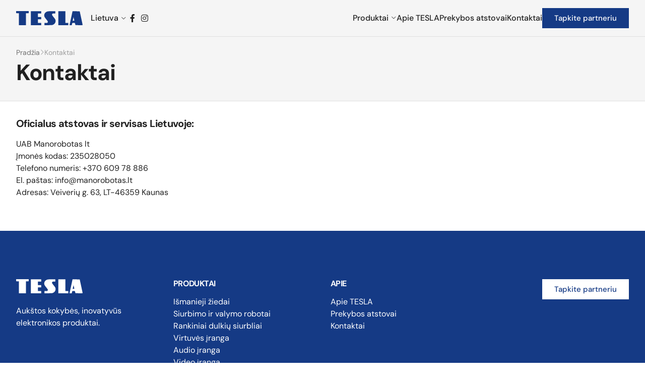

--- FILE ---
content_type: text/html; charset=UTF-8
request_url: https://tesla-electronics.lt/kontaktai/
body_size: 10717
content:

<!doctype html>
<html lang="lt-LT">
<head>
    <meta charset="UTF-8">
    <meta name="viewport" content="width=device-width, initial-scale=1">
    <link rel="profile" href="https://gmpg.org/xfn/11">
    <meta name='robots' content='index, follow, max-image-preview:large, max-snippet:-1, max-video-preview:-1' />
<link rel="alternate" href="https://tesla-electronics.lt/kontaktai/" hreflang="lt" />
<link rel="alternate" href="https://tesla-electronics.lt/lv/kontakti/" hreflang="lv" />
<link rel="alternate" href="https://tesla-electronics.lt/et/kontaktid/" hreflang="et" />

	<!-- This site is optimized with the Yoast SEO plugin v22.6 - https://yoast.com/wordpress/plugins/seo/ -->
	<title>Kontaktai - TESLA Electronics</title>
	<link rel="canonical" href="https://tesla-electronics.lt/kontaktai/" />
	<meta property="og:locale" content="lt_LT" />
	<meta property="og:locale:alternate" content="lv_LV" />
	<meta property="og:locale:alternate" content="et_EE" />
	<meta property="og:type" content="article" />
	<meta property="og:title" content="Kontaktai - TESLA Electronics" />
	<meta property="og:description" content="Oficialus atstovas ir servisas Lietuvoje: UAB Manorobotas ltĮmonės kodas: 235028050Telefono numeris: +370 609 78 886El. paštas: info@manorobotas.ltAdresas: Veiverių g. 63, LT-46359 Kaunas" />
	<meta property="og:url" content="https://tesla-electronics.lt/kontaktai/" />
	<meta property="og:site_name" content="TESLA Electronics" />
	<meta property="article:publisher" content="https://www.facebook.com/tesla.electronics.lietuva" />
	<meta property="article:modified_time" content="2023-11-28T15:38:21+00:00" />
	<meta property="og:image" content="https://tesla-electronics.lt/wp-content/uploads/2023/07/seo-image.png" />
	<meta property="og:image:width" content="1200" />
	<meta property="og:image:height" content="675" />
	<meta property="og:image:type" content="image/png" />
	<script type="application/ld+json" class="yoast-schema-graph">{"@context":"https://schema.org","@graph":[{"@type":"WebPage","@id":"https://tesla-electronics.lt/kontaktai/","url":"https://tesla-electronics.lt/kontaktai/","name":"Kontaktai - TESLA Electronics","isPartOf":{"@id":"https://tesla-electronics.lt/#website"},"datePublished":"2023-09-11T08:27:38+00:00","dateModified":"2023-11-28T15:38:21+00:00","breadcrumb":{"@id":"https://tesla-electronics.lt/kontaktai/#breadcrumb"},"inLanguage":"lt-LT","potentialAction":[{"@type":"ReadAction","target":["https://tesla-electronics.lt/kontaktai/"]}]},{"@type":"BreadcrumbList","@id":"https://tesla-electronics.lt/kontaktai/#breadcrumb","itemListElement":[{"@type":"ListItem","position":1,"name":"Pradžia","item":"https://tesla-electronics.lt/"},{"@type":"ListItem","position":2,"name":"Kontaktai"}]},{"@type":"WebSite","@id":"https://tesla-electronics.lt/#website","url":"https://tesla-electronics.lt/","name":"TESLA Electronics","description":"TESLA Electronics Lietuva","publisher":{"@id":"https://tesla-electronics.lt/#organization"},"potentialAction":[{"@type":"SearchAction","target":{"@type":"EntryPoint","urlTemplate":"https://tesla-electronics.lt/?s={search_term_string}"},"query-input":"required name=search_term_string"}],"inLanguage":"lt-LT"},{"@type":"Organization","@id":"https://tesla-electronics.lt/#organization","name":"Tesla","url":"https://tesla-electronics.lt/","logo":{"@type":"ImageObject","inLanguage":"lt-LT","@id":"https://tesla-electronics.lt/#/schema/logo/image/","url":"https://tesla-electronics.lt/wp-content/uploads/2023/07/tesla-logo.png","contentUrl":"https://tesla-electronics.lt/wp-content/uploads/2023/07/tesla-logo.png","width":1320,"height":280,"caption":"Tesla"},"image":{"@id":"https://tesla-electronics.lt/#/schema/logo/image/"},"sameAs":["https://www.facebook.com/tesla.electronics.lietuva"]}]}</script>
	<!-- / Yoast SEO plugin. -->


<link rel='dns-prefetch' href='//www.googletagmanager.com' />
<link rel="alternate" type="application/rss+xml" title="TESLA Electronics &raquo; Įrašų RSS srautas" href="https://tesla-electronics.lt/feed/" />
<link rel="alternate" type="application/rss+xml" title="TESLA Electronics &raquo; Komentarų RSS srautas" href="https://tesla-electronics.lt/comments/feed/" />
 
    <link rel="preconnect" href="https://fonts.googleapis.com">
    <link rel="preconnect" href="https://fonts.gstatic.com" crossorigin>
    
    <link data-optimized="2" rel="stylesheet" href="https://tesla-electronics.lt/wp-content/litespeed/css/f0c94ca84449ef2651cfc291e4704a80.css?ver=d932f" />









<script src='https://tesla-electronics.lt/wp-includes/js/jquery/jquery.min.js?ver=3.7.0' id='jquery-core-js'></script>


<!-- Google tag (gtag.js) snippet added by Site Kit -->
<!-- Google Analytics snippet added by Site Kit -->
<script src='https://www.googletagmanager.com/gtag/js?id=GT-P35659B' id='google_gtagjs-js' defer data-deferred="1"></script>
<script id="google_gtagjs-js-after" src="[data-uri]" defer></script>
<link rel="https://api.w.org/" href="https://tesla-electronics.lt/wp-json/" /><link rel="alternate" type="application/json" href="https://tesla-electronics.lt/wp-json/wp/v2/pages/12" /><link rel="EditURI" type="application/rsd+xml" title="RSD" href="https://tesla-electronics.lt/xmlrpc.php?rsd" />
<meta name="generator" content="WordPress 6.3.7" />
<link rel='shortlink' href='https://tesla-electronics.lt/?p=12' />
<link rel="alternate" type="application/json+oembed" href="https://tesla-electronics.lt/wp-json/oembed/1.0/embed?url=https%3A%2F%2Ftesla-electronics.lt%2Fkontaktai%2F" />
<link rel="alternate" type="text/xml+oembed" href="https://tesla-electronics.lt/wp-json/oembed/1.0/embed?url=https%3A%2F%2Ftesla-electronics.lt%2Fkontaktai%2F&#038;format=xml" />
<meta name="generator" content="Site Kit by Google 1.170.0" /><link rel="icon" href="https://tesla-electronics.lt/wp-content/uploads/2023/06/cropped-favicon-32x32.png" sizes="32x32" />
<link rel="icon" href="https://tesla-electronics.lt/wp-content/uploads/2023/06/cropped-favicon-192x192.png" sizes="192x192" />
<link rel="apple-touch-icon" href="https://tesla-electronics.lt/wp-content/uploads/2023/06/cropped-favicon-180x180.png" />
<meta name="msapplication-TileImage" content="https://tesla-electronics.lt/wp-content/uploads/2023/06/cropped-favicon-270x270.png" />
</head>

<body class="page-template-default page page-id-12 wp-custom-logo">

<div class="site">
    <a class="skip-link screen-reader-text" href="#site">Į turinį</a>

    <header id="masthead" class="header">
        <div class="container">
            <div class="row row--justify-between row--align-center">
                <div class="col col--auto col--md-auto">
                    <a href="https://tesla-electronics.lt/" class="custom-logo-link" rel="home"><img width="132" height="28" src="https://tesla-electronics.lt/wp-content/uploads/2023/06/tesla-logo.svg" class="custom-logo" alt="TESLA Electronics" decoding="async" /></a>                                <ul class="language-switch">
                <li>
                    <a class="desktop-only">Lietuva</a>
                    <a class="mobile-only">LT</a>
                    <ul class="sub-menu">
                                                    <li class="lang-item lang-item-38 lang-item-lv">
                                <a
                                href="https://tesla-electronics.lt/lv/kontakti/"
                                target=""
                                lange="lv"
                                hreflang="lv"
                                >
                                    Latvija                                </a>
                            </li>
                                                    <li class="lang-item lang-item-219 lang-item-et">
                                <a
                                href="https://tesla-electronics.lt/et/kontaktid/"
                                target=""
                                lange="et"
                                hreflang="et"
                                >
                                    Estija                                </a>
                            </li>
                                            </ul>
                </li>
            </ul>
              
                            <ul class="social">
                            <li>
                    <a href="https://www.facebook.com/tesla.electronics.lietuva" target="_blank">
                        <i class="fa-brands fa-facebook-f"></i>                    </a>
                </li>
                            <li>
                    <a href="https://www.instagram.com/teslaelectronicslietuva/" target="_blank">
                        <i class="fa-brands fa-instagram"></i>                    </a>
                </li>
                    </ul>
                    </div>
                <div class="col col--auto col--md-auto">
                    <button class="bind-mobile-menu-toggle mobile-large-only">
                         <span></span>
                     </button>
                    <nav class="navigation">
                        <div class="navigation__wrap"><ul id="main-menu" class="menu"><li id="menu-item-39" class="menu-item menu-item-product menu-item-has-children menu-item-39"><a href="https://tesla-electronics.lt/produktai/">Produktai</a><ul class="sub-menu sub-menu-products"><li><a href="https://tesla-electronics.lt/produktai/ziedas/" class="category-title"><img data-lazyloaded="1" src="[data-uri]" width="150" height="150" data-src="https://tesla-electronics.lt/wp-content/uploads/2025/04/ismanieji-ziedai.svg" class="attachment-thumbnail size-thumbnail" alt="" decoding="async" /><noscript><img width="150" height="150" src="https://tesla-electronics.lt/wp-content/uploads/2025/04/ismanieji-ziedai.svg" class="attachment-thumbnail size-thumbnail" alt="" decoding="async" /></noscript>Išmanieji žiedai</a></li><li><a href="https://tesla-electronics.lt/produktai/siurbimo-ir-valymo-robotai-lt/" class="category-title"><img data-lazyloaded="1" src="[data-uri]" width="150" height="150" data-src="https://tesla-electronics.lt/wp-content/uploads/2023/07/dulkiu-siurbliai-robotai.svg" class="attachment-thumbnail size-thumbnail" alt="" decoding="async" /><noscript><img width="150" height="150" src="https://tesla-electronics.lt/wp-content/uploads/2023/07/dulkiu-siurbliai-robotai.svg" class="attachment-thumbnail size-thumbnail" alt="" decoding="async" /></noscript>Siurbimo ir valymo robotai</a></li><li><a href="https://tesla-electronics.lt/produktai/rankiniai-dulkiu-siurbliai-lt/" class="category-title"><img data-lazyloaded="1" src="[data-uri]" width="150" height="150" data-src="https://tesla-electronics.lt/wp-content/uploads/2023/07/rankiniai-dulkiu-siurbliai.svg" class="attachment-thumbnail size-thumbnail" alt="" decoding="async" /><noscript><img width="150" height="150" src="https://tesla-electronics.lt/wp-content/uploads/2023/07/rankiniai-dulkiu-siurbliai.svg" class="attachment-thumbnail size-thumbnail" alt="" decoding="async" /></noscript>Rankiniai dulkių siurbliai</a></li><li><a href="https://tesla-electronics.lt/produktai/virtuves-iranga-lt/" class="category-title"><img data-lazyloaded="1" src="[data-uri]" width="150" height="150" data-src="https://tesla-electronics.lt/wp-content/uploads/2023/07/virtuves-iranga.svg" class="attachment-thumbnail size-thumbnail" alt="" decoding="async" /><noscript><img width="150" height="150" src="https://tesla-electronics.lt/wp-content/uploads/2023/07/virtuves-iranga.svg" class="attachment-thumbnail size-thumbnail" alt="" decoding="async" /></noscript>Virtuvės įranga</a></li><li><a href="https://tesla-electronics.lt/produktai/audio-iranga/" class="category-title"><img data-lazyloaded="1" src="[data-uri]" width="150" height="150" data-src="https://tesla-electronics.lt/wp-content/uploads/2023/07/audio-iranga.svg" class="attachment-thumbnail size-thumbnail" alt="" decoding="async" /><noscript><img width="150" height="150" src="https://tesla-electronics.lt/wp-content/uploads/2023/07/audio-iranga.svg" class="attachment-thumbnail size-thumbnail" alt="" decoding="async" /></noscript>Audio įranga</a></li><li><a href="https://tesla-electronics.lt/produktai/video-iranga-lt/" class="category-title"><img data-lazyloaded="1" src="[data-uri]" width="150" height="150" data-src="https://tesla-electronics.lt/wp-content/uploads/2023/07/video-iranga.svg" class="attachment-thumbnail size-thumbnail" alt="" decoding="async" /><noscript><img width="150" height="150" src="https://tesla-electronics.lt/wp-content/uploads/2023/07/video-iranga.svg" class="attachment-thumbnail size-thumbnail" alt="" decoding="async" /></noscript>Video įranga</a></li><li><a href="https://tesla-electronics.lt/produktai/augintiniu-prieziura-lt/" class="category-title"><img data-lazyloaded="1" src="[data-uri]" width="150" height="150" data-src="https://tesla-electronics.lt/wp-content/uploads/2023/07/augintiniu-prieziura.svg" class="attachment-thumbnail size-thumbnail" alt="" decoding="async" /><noscript><img width="150" height="150" src="https://tesla-electronics.lt/wp-content/uploads/2023/07/augintiniu-prieziura.svg" class="attachment-thumbnail size-thumbnail" alt="" decoding="async" /></noscript>Augintinių priežiūra</a></li><li><a href="https://tesla-electronics.lt/produktai/ikrovikliai-ir-usb-irenginiai-lt/" class="category-title"><img data-lazyloaded="1" src="[data-uri]" width="150" height="150" data-src="https://tesla-electronics.lt/wp-content/uploads/2023/07/ikrovikliai-usb-irenginiai.svg" class="attachment-thumbnail size-thumbnail" alt="" decoding="async" /><noscript><img width="150" height="150" src="https://tesla-electronics.lt/wp-content/uploads/2023/07/ikrovikliai-usb-irenginiai.svg" class="attachment-thumbnail size-thumbnail" alt="" decoding="async" /></noscript>Įkrovikliai ir USB įrenginiai</a></li><li><a href="https://tesla-electronics.lt/produktai/priedai-lt/" class="category-title"><img data-lazyloaded="1" src="[data-uri]" width="150" height="150" data-src="https://tesla-electronics.lt/wp-content/uploads/2023/07/priedai.svg" class="attachment-thumbnail size-thumbnail" alt="" decoding="async" /><noscript><img width="150" height="150" src="https://tesla-electronics.lt/wp-content/uploads/2023/07/priedai.svg" class="attachment-thumbnail size-thumbnail" alt="" decoding="async" /></noscript>Priedai</a></li></ul></a></li>
<li id="menu-item-20" class="menu-item menu-item-type-post_type menu-item-object-page menu-item-20"><a href="https://tesla-electronics.lt/apie-tesla/">Apie TESLA</a></li>
<li id="menu-item-826" class="menu-item menu-item-type-post_type menu-item-object-page menu-item-826"><a href="https://tesla-electronics.lt/prekybos-atstovai/">Prekybos atstovai</a></li>
<li id="menu-item-21" class="menu-item menu-item-type-post_type menu-item-object-page current-menu-item page_item page-item-12 current_page_item menu-item-21"><a href="https://tesla-electronics.lt/kontaktai/" aria-current="page">Kontaktai</a></li>
</ul></div>                                                    <div class="mobile-large-only navigation__cta">
                                <a
                                class="main-button main-button--small bind-show-modal"
                                data-id="167"
                                >
                                    Tapkite partneriu                                </a>
                            </div>
                                            </nav>
                    
                                            <a
                        class="main-button main-button--small bind-show-modal desktop-large-only"
                        data-id="167"
                        >
                            Tapkite partneriu                        </a>
                                    </div>
            </div>
        </div>
    </header>    <main id="main" class="main">
        
<article id="post-12" class="post-12 page type-page status-publish hentry">

            <header class="page-header">
            <div class="container">
                <p id="breadcrumbs"><span><span><a href="https://tesla-electronics.lt/">Pradžia</a></span> <i class="fa-light fa-angle-right"></i> <span class="breadcrumb_last" aria-current="page">Kontaktai</span></span></p><h1>Kontaktai</h1>            </div>
        </header>
    
    <div class="page-content">
        <div class="container">
            
<h4 class="wp-block-heading">Oficialus atstovas ir servisas Lietuvoje:</h4>



<p>UAB Manorobotas lt<br>Įmonės kodas: 235028050<br>Telefono numeris: +370 609 78 886<br>El. paštas: info@manorobotas.lt<br>Adresas: Veiverių g. 63, LT-46359 Kaunas</p>
        </div>
    </div>
</article>
    </main>

    <footer class="footer">
        <div class="container">
            <div class="row footer__main p-6">
                <div class="col col--3">
                    <a href="https://tesla-electronics.lt/" class="custom-logo-link" rel="home"><img width="132" height="28" src="https://tesla-electronics.lt/wp-content/uploads/2023/06/tesla-logo.svg" class="custom-logo" alt="TESLA Electronics" decoding="async" /></a>                                            <p>Aukštos kokybės, inovatyvūs elektronikos produktai.</p>
                                    </div>
                <div class="col col--3 col--md-6 footer-navigation">
                    <nav>
                        <h4>Produktai</h4>
                                                                            <ul class="menu">
                                                                    <li>
                                        <a href="https://tesla-electronics.lt/produktai/ziedas/">
                                            Išmanieji žiedai                                        </a>
                                    </li>
                                                                    <li>
                                        <a href="https://tesla-electronics.lt/produktai/siurbimo-ir-valymo-robotai-lt/">
                                            Siurbimo ir valymo robotai                                        </a>
                                    </li>
                                                                    <li>
                                        <a href="https://tesla-electronics.lt/produktai/rankiniai-dulkiu-siurbliai-lt/">
                                            Rankiniai dulkių siurbliai                                        </a>
                                    </li>
                                                                    <li>
                                        <a href="https://tesla-electronics.lt/produktai/virtuves-iranga-lt/">
                                            Virtuvės įranga                                        </a>
                                    </li>
                                                                    <li>
                                        <a href="https://tesla-electronics.lt/produktai/audio-iranga/">
                                            Audio įranga                                        </a>
                                    </li>
                                                                    <li>
                                        <a href="https://tesla-electronics.lt/produktai/video-iranga-lt/">
                                            Video įranga                                        </a>
                                    </li>
                                                                    <li>
                                        <a href="https://tesla-electronics.lt/produktai/augintiniu-prieziura-lt/">
                                            Augintinių priežiūra                                        </a>
                                    </li>
                                                                    <li>
                                        <a href="https://tesla-electronics.lt/produktai/ikrovikliai-ir-usb-irenginiai-lt/">
                                            Įkrovikliai ir USB įrenginiai                                        </a>
                                    </li>
                                                                    <li>
                                        <a href="https://tesla-electronics.lt/produktai/priedai-lt/">
                                            Priedai                                        </a>
                                    </li>
                                                            </ul>
                                            </nav>
                </div>
                <div class="col col--3 col--md-6 footer-navigation">
                    <nav>
                        <h4>Apie</h4>
                        <div class="menu-main-menu-container"><ul id="main-menu" class="menu"><li class="menu-item menu-item-product menu-item-has-children menu-item-39"><a href="https://tesla-electronics.lt/produktai/">Produktai</a><ul class="sub-menu sub-menu-products"><li><a href="https://tesla-electronics.lt/produktai/ziedas/" class="category-title"><img data-lazyloaded="1" src="[data-uri]" width="150" height="150" data-src="https://tesla-electronics.lt/wp-content/uploads/2025/04/ismanieji-ziedai.svg" class="attachment-thumbnail size-thumbnail" alt="" decoding="async" /><noscript><img width="150" height="150" src="https://tesla-electronics.lt/wp-content/uploads/2025/04/ismanieji-ziedai.svg" class="attachment-thumbnail size-thumbnail" alt="" decoding="async" /></noscript>Išmanieji žiedai</a></li><li><a href="https://tesla-electronics.lt/produktai/siurbimo-ir-valymo-robotai-lt/" class="category-title"><img data-lazyloaded="1" src="[data-uri]" width="150" height="150" data-src="https://tesla-electronics.lt/wp-content/uploads/2023/07/dulkiu-siurbliai-robotai.svg" class="attachment-thumbnail size-thumbnail" alt="" decoding="async" /><noscript><img width="150" height="150" src="https://tesla-electronics.lt/wp-content/uploads/2023/07/dulkiu-siurbliai-robotai.svg" class="attachment-thumbnail size-thumbnail" alt="" decoding="async" /></noscript>Siurbimo ir valymo robotai</a></li><li><a href="https://tesla-electronics.lt/produktai/rankiniai-dulkiu-siurbliai-lt/" class="category-title"><img data-lazyloaded="1" src="[data-uri]" width="150" height="150" data-src="https://tesla-electronics.lt/wp-content/uploads/2023/07/rankiniai-dulkiu-siurbliai.svg" class="attachment-thumbnail size-thumbnail" alt="" decoding="async" /><noscript><img width="150" height="150" src="https://tesla-electronics.lt/wp-content/uploads/2023/07/rankiniai-dulkiu-siurbliai.svg" class="attachment-thumbnail size-thumbnail" alt="" decoding="async" /></noscript>Rankiniai dulkių siurbliai</a></li><li><a href="https://tesla-electronics.lt/produktai/virtuves-iranga-lt/" class="category-title"><img data-lazyloaded="1" src="[data-uri]" width="150" height="150" data-src="https://tesla-electronics.lt/wp-content/uploads/2023/07/virtuves-iranga.svg" class="attachment-thumbnail size-thumbnail" alt="" decoding="async" /><noscript><img width="150" height="150" src="https://tesla-electronics.lt/wp-content/uploads/2023/07/virtuves-iranga.svg" class="attachment-thumbnail size-thumbnail" alt="" decoding="async" /></noscript>Virtuvės įranga</a></li><li><a href="https://tesla-electronics.lt/produktai/audio-iranga/" class="category-title"><img data-lazyloaded="1" src="[data-uri]" width="150" height="150" data-src="https://tesla-electronics.lt/wp-content/uploads/2023/07/audio-iranga.svg" class="attachment-thumbnail size-thumbnail" alt="" decoding="async" /><noscript><img width="150" height="150" src="https://tesla-electronics.lt/wp-content/uploads/2023/07/audio-iranga.svg" class="attachment-thumbnail size-thumbnail" alt="" decoding="async" /></noscript>Audio įranga</a></li><li><a href="https://tesla-electronics.lt/produktai/video-iranga-lt/" class="category-title"><img data-lazyloaded="1" src="[data-uri]" width="150" height="150" data-src="https://tesla-electronics.lt/wp-content/uploads/2023/07/video-iranga.svg" class="attachment-thumbnail size-thumbnail" alt="" decoding="async" /><noscript><img width="150" height="150" src="https://tesla-electronics.lt/wp-content/uploads/2023/07/video-iranga.svg" class="attachment-thumbnail size-thumbnail" alt="" decoding="async" /></noscript>Video įranga</a></li><li><a href="https://tesla-electronics.lt/produktai/augintiniu-prieziura-lt/" class="category-title"><img data-lazyloaded="1" src="[data-uri]" width="150" height="150" data-src="https://tesla-electronics.lt/wp-content/uploads/2023/07/augintiniu-prieziura.svg" class="attachment-thumbnail size-thumbnail" alt="" decoding="async" /><noscript><img width="150" height="150" src="https://tesla-electronics.lt/wp-content/uploads/2023/07/augintiniu-prieziura.svg" class="attachment-thumbnail size-thumbnail" alt="" decoding="async" /></noscript>Augintinių priežiūra</a></li><li><a href="https://tesla-electronics.lt/produktai/ikrovikliai-ir-usb-irenginiai-lt/" class="category-title"><img data-lazyloaded="1" src="[data-uri]" width="150" height="150" data-src="https://tesla-electronics.lt/wp-content/uploads/2023/07/ikrovikliai-usb-irenginiai.svg" class="attachment-thumbnail size-thumbnail" alt="" decoding="async" /><noscript><img width="150" height="150" src="https://tesla-electronics.lt/wp-content/uploads/2023/07/ikrovikliai-usb-irenginiai.svg" class="attachment-thumbnail size-thumbnail" alt="" decoding="async" /></noscript>Įkrovikliai ir USB įrenginiai</a></li><li><a href="https://tesla-electronics.lt/produktai/priedai-lt/" class="category-title"><img data-lazyloaded="1" src="[data-uri]" width="150" height="150" data-src="https://tesla-electronics.lt/wp-content/uploads/2023/07/priedai.svg" class="attachment-thumbnail size-thumbnail" alt="" decoding="async" /><noscript><img width="150" height="150" src="https://tesla-electronics.lt/wp-content/uploads/2023/07/priedai.svg" class="attachment-thumbnail size-thumbnail" alt="" decoding="async" /></noscript>Priedai</a></li></ul></a></li>
<li class="menu-item menu-item-type-post_type menu-item-object-page menu-item-20"><a href="https://tesla-electronics.lt/apie-tesla/">Apie TESLA</a></li>
<li class="menu-item menu-item-type-post_type menu-item-object-page menu-item-826"><a href="https://tesla-electronics.lt/prekybos-atstovai/">Prekybos atstovai</a></li>
<li class="menu-item menu-item-type-post_type menu-item-object-page current-menu-item page_item page-item-12 current_page_item menu-item-21"><a href="https://tesla-electronics.lt/kontaktai/" aria-current="page">Kontaktai</a></li>
</ul></div>                    </nav>
                </div>
                <div class="col col--3">
                                            <a
                        class="main-button main-button--small main-button--white bind-show-modal"
                        data-id="167"
                        >
                            Tapkite partneriu                        </a>
                                                        </div>
            </div>
        </div>

                            <hr>
            <div class="container">
                <div class="swiper partners-carousel">
                    <div class="swiper-wrapper">
                                            <div class="swiper-slide">
                            <a href="" target="_blank" rel="nofollow">
                                <img data-lazyloaded="1" src="[data-uri]" width="235" height="55" data-src="https://tesla-electronics.lt/wp-content/uploads/2024/06/logoap.jpg.webp" class="attachment-medium size-medium wp-post-image" alt="" decoding="async" /><noscript><img width="235" height="55" src="https://tesla-electronics.lt/wp-content/uploads/2024/06/logoap.jpg.webp" class="attachment-medium size-medium wp-post-image" alt="" decoding="async" /></noscript>                            </a>
                        </div>
                                            <div class="swiper-slide">
                            <a href="https://pigu.lt/lt/search?q=manorobotas.lt" target="_blank" rel="nofollow">
                                <img data-lazyloaded="1" src="[data-uri]" width="274" height="90" data-src="https://tesla-electronics.lt/wp-content/uploads/2023/08/Pigu-main-logo.webp" class="attachment-medium size-medium wp-post-image" alt="" decoding="async" /><noscript><img width="274" height="90" src="https://tesla-electronics.lt/wp-content/uploads/2023/08/Pigu-main-logo.webp" class="attachment-medium size-medium wp-post-image" alt="" decoding="async" /></noscript>                            </a>
                        </div>
                                            <div class="swiper-slide">
                            <a href="https://www.varle.lt/parduotuve/mano-robotas/" target="_blank" rel="nofollow">
                                <img data-lazyloaded="1" src="[data-uri]" width="352" height="71" data-src="https://tesla-electronics.lt/wp-content/uploads/2023/07/varle-logo.svg" class="attachment-medium size-medium wp-post-image" alt="" decoding="async" /><noscript><img width="352" height="71" src="https://tesla-electronics.lt/wp-content/uploads/2023/07/varle-logo.svg" class="attachment-medium size-medium wp-post-image" alt="" decoding="async" /></noscript>                            </a>
                        </div>
                                            <div class="swiper-slide">
                            <a href="https://bigbox.lt/15109-dulkiu-siurbliai?gamintojas=tesla" target="_blank" rel="nofollow">
                                <img data-lazyloaded="1" src="[data-uri]" width="352" height="82" data-src="https://tesla-electronics.lt/wp-content/uploads/2023/07/bigbox-logo.svg" class="attachment-medium size-medium wp-post-image" alt="" decoding="async" /><noscript><img width="352" height="82" src="https://tesla-electronics.lt/wp-content/uploads/2023/07/bigbox-logo.svg" class="attachment-medium size-medium wp-post-image" alt="" decoding="async" /></noscript>                            </a>
                        </div>
                                            <div class="swiper-slide">
                            <a href="https://lazyhouse.lt/?s=tesla&#038;post_type=product&#038;product_cat=0" target="_blank" rel="nofollow">
                                <img data-lazyloaded="1" src="[data-uri]" width="337" height="70" data-src="https://tesla-electronics.lt/wp-content/uploads/2023/07/lazyhouse-logo.png" class="attachment-medium size-medium wp-post-image" alt="" decoding="async" /><noscript><img width="337" height="70" src="https://tesla-electronics.lt/wp-content/uploads/2023/07/lazyhouse-logo.png" class="attachment-medium size-medium wp-post-image" alt="" decoding="async" /></noscript>                            </a>
                        </div>
                                            <div class="swiper-slide">
                            <a href="https://www.manorobotas.lt/?post_type=product&#038;s=tesla" target="_blank" rel="nofollow">
                                <img data-lazyloaded="1" src="[data-uri]" width="352" height="62" data-src="https://tesla-electronics.lt/wp-content/uploads/2023/07/mano-robotas.svg" class="attachment-medium size-medium wp-post-image" alt="" decoding="async" /><noscript><img width="352" height="62" src="https://tesla-electronics.lt/wp-content/uploads/2023/07/mano-robotas.svg" class="attachment-medium size-medium wp-post-image" alt="" decoding="async" /></noscript>                            </a>
                        </div>
                                        </div>
                </div>
            </div>
        
        <hr>
        <div class="container">
            <div class="row row--justify-between row--align-center footer__bottom">
                <div class="col col--auto col--order-md-2">
                    <p>&copy; 2026 TESLA Electronics</p>
                </div>
                <div class="col col--auto col--order-md-1">
                                        <a class="privacy-policy-link" href="https://tesla-electronics.lt/privatumo-politika/">
                        Privatumo politika                    </a>
                </div>
            </div>
        </div>
    </footer>
</div>



















<script data-no-optimize="1">window.lazyLoadOptions=Object.assign({},{threshold:300},window.lazyLoadOptions||{});!function(t,e){"object"==typeof exports&&"undefined"!=typeof module?module.exports=e():"function"==typeof define&&define.amd?define(e):(t="undefined"!=typeof globalThis?globalThis:t||self).LazyLoad=e()}(this,function(){"use strict";function e(){return(e=Object.assign||function(t){for(var e=1;e<arguments.length;e++){var n,a=arguments[e];for(n in a)Object.prototype.hasOwnProperty.call(a,n)&&(t[n]=a[n])}return t}).apply(this,arguments)}function o(t){return e({},at,t)}function l(t,e){return t.getAttribute(gt+e)}function c(t){return l(t,vt)}function s(t,e){return function(t,e,n){e=gt+e;null!==n?t.setAttribute(e,n):t.removeAttribute(e)}(t,vt,e)}function i(t){return s(t,null),0}function r(t){return null===c(t)}function u(t){return c(t)===_t}function d(t,e,n,a){t&&(void 0===a?void 0===n?t(e):t(e,n):t(e,n,a))}function f(t,e){et?t.classList.add(e):t.className+=(t.className?" ":"")+e}function _(t,e){et?t.classList.remove(e):t.className=t.className.replace(new RegExp("(^|\\s+)"+e+"(\\s+|$)")," ").replace(/^\s+/,"").replace(/\s+$/,"")}function g(t){return t.llTempImage}function v(t,e){!e||(e=e._observer)&&e.unobserve(t)}function b(t,e){t&&(t.loadingCount+=e)}function p(t,e){t&&(t.toLoadCount=e)}function n(t){for(var e,n=[],a=0;e=t.children[a];a+=1)"SOURCE"===e.tagName&&n.push(e);return n}function h(t,e){(t=t.parentNode)&&"PICTURE"===t.tagName&&n(t).forEach(e)}function a(t,e){n(t).forEach(e)}function m(t){return!!t[lt]}function E(t){return t[lt]}function I(t){return delete t[lt]}function y(e,t){var n;m(e)||(n={},t.forEach(function(t){n[t]=e.getAttribute(t)}),e[lt]=n)}function L(a,t){var o;m(a)&&(o=E(a),t.forEach(function(t){var e,n;e=a,(t=o[n=t])?e.setAttribute(n,t):e.removeAttribute(n)}))}function k(t,e,n){f(t,e.class_loading),s(t,st),n&&(b(n,1),d(e.callback_loading,t,n))}function A(t,e,n){n&&t.setAttribute(e,n)}function O(t,e){A(t,rt,l(t,e.data_sizes)),A(t,it,l(t,e.data_srcset)),A(t,ot,l(t,e.data_src))}function w(t,e,n){var a=l(t,e.data_bg_multi),o=l(t,e.data_bg_multi_hidpi);(a=nt&&o?o:a)&&(t.style.backgroundImage=a,n=n,f(t=t,(e=e).class_applied),s(t,dt),n&&(e.unobserve_completed&&v(t,e),d(e.callback_applied,t,n)))}function x(t,e){!e||0<e.loadingCount||0<e.toLoadCount||d(t.callback_finish,e)}function M(t,e,n){t.addEventListener(e,n),t.llEvLisnrs[e]=n}function N(t){return!!t.llEvLisnrs}function z(t){if(N(t)){var e,n,a=t.llEvLisnrs;for(e in a){var o=a[e];n=e,o=o,t.removeEventListener(n,o)}delete t.llEvLisnrs}}function C(t,e,n){var a;delete t.llTempImage,b(n,-1),(a=n)&&--a.toLoadCount,_(t,e.class_loading),e.unobserve_completed&&v(t,n)}function R(i,r,c){var l=g(i)||i;N(l)||function(t,e,n){N(t)||(t.llEvLisnrs={});var a="VIDEO"===t.tagName?"loadeddata":"load";M(t,a,e),M(t,"error",n)}(l,function(t){var e,n,a,o;n=r,a=c,o=u(e=i),C(e,n,a),f(e,n.class_loaded),s(e,ut),d(n.callback_loaded,e,a),o||x(n,a),z(l)},function(t){var e,n,a,o;n=r,a=c,o=u(e=i),C(e,n,a),f(e,n.class_error),s(e,ft),d(n.callback_error,e,a),o||x(n,a),z(l)})}function T(t,e,n){var a,o,i,r,c;t.llTempImage=document.createElement("IMG"),R(t,e,n),m(c=t)||(c[lt]={backgroundImage:c.style.backgroundImage}),i=n,r=l(a=t,(o=e).data_bg),c=l(a,o.data_bg_hidpi),(r=nt&&c?c:r)&&(a.style.backgroundImage='url("'.concat(r,'")'),g(a).setAttribute(ot,r),k(a,o,i)),w(t,e,n)}function G(t,e,n){var a;R(t,e,n),a=e,e=n,(t=Et[(n=t).tagName])&&(t(n,a),k(n,a,e))}function D(t,e,n){var a;a=t,(-1<It.indexOf(a.tagName)?G:T)(t,e,n)}function S(t,e,n){var a;t.setAttribute("loading","lazy"),R(t,e,n),a=e,(e=Et[(n=t).tagName])&&e(n,a),s(t,_t)}function V(t){t.removeAttribute(ot),t.removeAttribute(it),t.removeAttribute(rt)}function j(t){h(t,function(t){L(t,mt)}),L(t,mt)}function F(t){var e;(e=yt[t.tagName])?e(t):m(e=t)&&(t=E(e),e.style.backgroundImage=t.backgroundImage)}function P(t,e){var n;F(t),n=e,r(e=t)||u(e)||(_(e,n.class_entered),_(e,n.class_exited),_(e,n.class_applied),_(e,n.class_loading),_(e,n.class_loaded),_(e,n.class_error)),i(t),I(t)}function U(t,e,n,a){var o;n.cancel_on_exit&&(c(t)!==st||"IMG"===t.tagName&&(z(t),h(o=t,function(t){V(t)}),V(o),j(t),_(t,n.class_loading),b(a,-1),i(t),d(n.callback_cancel,t,e,a)))}function $(t,e,n,a){var o,i,r=(i=t,0<=bt.indexOf(c(i)));s(t,"entered"),f(t,n.class_entered),_(t,n.class_exited),o=t,i=a,n.unobserve_entered&&v(o,i),d(n.callback_enter,t,e,a),r||D(t,n,a)}function q(t){return t.use_native&&"loading"in HTMLImageElement.prototype}function H(t,o,i){t.forEach(function(t){return(a=t).isIntersecting||0<a.intersectionRatio?$(t.target,t,o,i):(e=t.target,n=t,a=o,t=i,void(r(e)||(f(e,a.class_exited),U(e,n,a,t),d(a.callback_exit,e,n,t))));var e,n,a})}function B(e,n){var t;tt&&!q(e)&&(n._observer=new IntersectionObserver(function(t){H(t,e,n)},{root:(t=e).container===document?null:t.container,rootMargin:t.thresholds||t.threshold+"px"}))}function J(t){return Array.prototype.slice.call(t)}function K(t){return t.container.querySelectorAll(t.elements_selector)}function Q(t){return c(t)===ft}function W(t,e){return e=t||K(e),J(e).filter(r)}function X(e,t){var n;(n=K(e),J(n).filter(Q)).forEach(function(t){_(t,e.class_error),i(t)}),t.update()}function t(t,e){var n,a,t=o(t);this._settings=t,this.loadingCount=0,B(t,this),n=t,a=this,Y&&window.addEventListener("online",function(){X(n,a)}),this.update(e)}var Y="undefined"!=typeof window,Z=Y&&!("onscroll"in window)||"undefined"!=typeof navigator&&/(gle|ing|ro)bot|crawl|spider/i.test(navigator.userAgent),tt=Y&&"IntersectionObserver"in window,et=Y&&"classList"in document.createElement("p"),nt=Y&&1<window.devicePixelRatio,at={elements_selector:".lazy",container:Z||Y?document:null,threshold:300,thresholds:null,data_src:"src",data_srcset:"srcset",data_sizes:"sizes",data_bg:"bg",data_bg_hidpi:"bg-hidpi",data_bg_multi:"bg-multi",data_bg_multi_hidpi:"bg-multi-hidpi",data_poster:"poster",class_applied:"applied",class_loading:"litespeed-loading",class_loaded:"litespeed-loaded",class_error:"error",class_entered:"entered",class_exited:"exited",unobserve_completed:!0,unobserve_entered:!1,cancel_on_exit:!0,callback_enter:null,callback_exit:null,callback_applied:null,callback_loading:null,callback_loaded:null,callback_error:null,callback_finish:null,callback_cancel:null,use_native:!1},ot="src",it="srcset",rt="sizes",ct="poster",lt="llOriginalAttrs",st="loading",ut="loaded",dt="applied",ft="error",_t="native",gt="data-",vt="ll-status",bt=[st,ut,dt,ft],pt=[ot],ht=[ot,ct],mt=[ot,it,rt],Et={IMG:function(t,e){h(t,function(t){y(t,mt),O(t,e)}),y(t,mt),O(t,e)},IFRAME:function(t,e){y(t,pt),A(t,ot,l(t,e.data_src))},VIDEO:function(t,e){a(t,function(t){y(t,pt),A(t,ot,l(t,e.data_src))}),y(t,ht),A(t,ct,l(t,e.data_poster)),A(t,ot,l(t,e.data_src)),t.load()}},It=["IMG","IFRAME","VIDEO"],yt={IMG:j,IFRAME:function(t){L(t,pt)},VIDEO:function(t){a(t,function(t){L(t,pt)}),L(t,ht),t.load()}},Lt=["IMG","IFRAME","VIDEO"];return t.prototype={update:function(t){var e,n,a,o=this._settings,i=W(t,o);{if(p(this,i.length),!Z&&tt)return q(o)?(e=o,n=this,i.forEach(function(t){-1!==Lt.indexOf(t.tagName)&&S(t,e,n)}),void p(n,0)):(t=this._observer,o=i,t.disconnect(),a=t,void o.forEach(function(t){a.observe(t)}));this.loadAll(i)}},destroy:function(){this._observer&&this._observer.disconnect(),K(this._settings).forEach(function(t){I(t)}),delete this._observer,delete this._settings,delete this.loadingCount,delete this.toLoadCount},loadAll:function(t){var e=this,n=this._settings;W(t,n).forEach(function(t){v(t,e),D(t,n,e)})},restoreAll:function(){var e=this._settings;K(e).forEach(function(t){P(t,e)})}},t.load=function(t,e){e=o(e);D(t,e)},t.resetStatus=function(t){i(t)},t}),function(t,e){"use strict";function n(){e.body.classList.add("litespeed_lazyloaded")}function a(){console.log("[LiteSpeed] Start Lazy Load"),o=new LazyLoad(Object.assign({},t.lazyLoadOptions||{},{elements_selector:"[data-lazyloaded]",callback_finish:n})),i=function(){o.update()},t.MutationObserver&&new MutationObserver(i).observe(e.documentElement,{childList:!0,subtree:!0,attributes:!0})}var o,i;t.addEventListener?t.addEventListener("load",a,!1):t.attachEvent("onload",a)}(window,document);</script><script data-optimized="1" src="https://tesla-electronics.lt/wp-content/litespeed/js/bac532fd2098bdf917d2bc2e320e162f.js?ver=d932f" defer></script></body>
</html>


<!-- Page cached by LiteSpeed Cache 7.7 on 2026-01-15 15:44:15 -->

--- FILE ---
content_type: image/svg+xml
request_url: https://tesla-electronics.lt/wp-content/uploads/2023/06/tesla-logo.svg
body_size: 790
content:
<?xml version="1.0" encoding="UTF-8"?> <svg xmlns="http://www.w3.org/2000/svg" width="132" height="28" viewBox="0 0 132 28" fill="none"><path d="M5.52842 16.116L5.45141 4.26821L2.7257 4.18355L0 4.09888V2.04944V0H12.5235H25.047V2.04944V4.09888L22.3213 4.18355L19.5956 4.26821L19.5186 16.116L19.4416 27.9639H12.5235H5.60543L5.52842 16.116ZM29.1724 14.1291V0.294394H39.4859H49.7994V2.50208V4.70973H46.558H43.3166V8.24201V11.7743H46.558H49.7994V13.982V16.1896H46.558H43.3166V19.8691V23.5485H46.558H49.7994V25.7562V27.9639H39.4859H29.1724V14.1291ZM56.2821 25.7743V23.5485H58.7627C60.1271 23.5485 61.458 23.4662 61.7203 23.3657C62.4346 23.0919 63.1359 21.5376 62.9246 20.6966C62.824 20.2962 61.3538 18.242 59.6576 16.1318C57.2464 13.1322 56.4697 11.9385 56.0979 10.6609C54.8587 6.40269 57.2637 2.28365 61.8078 0.881622C63.4836 0.364575 64.5494 0.294394 70.7279 0.294394H77.7447L77.8426 2.38067C77.8964 3.52812 77.8853 4.52158 77.8177 4.58834C77.7502 4.65509 76.5812 4.70973 75.2199 4.70973C72.3795 4.70973 71.7895 4.93502 71.3528 6.18632C70.9044 7.47135 71.2096 8.06108 74.3595 11.9954C77.646 16.1004 78.104 16.9299 78.3046 19.1402C78.6219 22.6354 76.6187 25.7395 73.1487 27.1298C71.5642 27.7646 70.9796 27.8133 63.8699 27.9036L56.2822 28L56.2821 25.7743ZM83.6865 14.1291V0.294394H90.7586H97.8307V11.9215V23.5485H100.63H103.429V25.7562V27.9639H93.558H83.6865V14.1291ZM106.082 27.8532C106.082 27.7374 111.559 2.11223 111.832 0.951477L111.989 0.283971L119.102 0.362739L126.216 0.441507L129.102 13.8347C130.689 21.201 131.993 27.3958 132 27.6011C132.01 27.8946 130.491 27.9574 124.886 27.8954L117.76 27.8165L117.181 25.6825L116.601 23.5484H114.013C111.119 23.5484 111.405 23.3082 110.77 26.2712L110.408 27.9637H108.245C107.055 27.9637 106.082 27.9141 106.082 27.8532ZM115.514 18.9124C115.515 18.791 115.158 17.1684 114.721 15.3066L113.925 11.9215L113.275 14.6785C112.917 16.1949 112.548 17.8175 112.454 18.2844L112.284 19.1332H113.898C114.785 19.1332 115.512 19.0338 115.514 18.9124Z" fill="#153A85"></path></svg> 

--- FILE ---
content_type: image/svg+xml
request_url: https://tesla-electronics.lt/wp-content/uploads/2023/07/dulkiu-siurbliai-robotai.svg
body_size: 429
content:
<?xml version="1.0" encoding="UTF-8"?> <svg xmlns="http://www.w3.org/2000/svg" width="48" height="48" viewBox="0 0 48 48" fill="none"><path d="M22.6875 21.3125L26.6875 25.25C27.0625 25.6875 27.0625 26.3125 26.6875 26.6875C26.5 26.875 26.25 27 26 27C25.6875 27 25.4375 26.9375 25.25 26.75L21.25 22.75C20.875 22.375 20.875 21.6875 21.25 21.3125C21.625 20.9375 22.3125 20.9375 22.6875 21.3125ZM17.6875 22.3125L25.6875 30.3125C26.0625 30.6875 26.0625 31.375 25.6875 31.75C25.5 31.9375 25.25 32.0625 24.9375 32.0625C24.6875 32.0625 24.4375 31.9375 24.25 31.75L16.25 23.75C15.875 23.375 15.875 22.6875 16.25 22.3125C16.625 21.9375 17.3125 21.9375 17.6875 22.3125ZM16.6875 27.3125L20.6875 31.3125C21.0625 31.6875 21.0625 32.375 20.6875 32.75C20.5 32.9375 20.25 33.0625 19.9375 33.0625C19.6875 33.0625 19.4375 32.9375 19.25 32.75L15.25 28.75C14.875 28.375 14.875 27.6875 15.25 27.3125C15.625 26.9375 16.3125 26.9375 16.6875 27.3125ZM31.75 16.25C33.875 18.3125 35 21.125 35 24.0625C34.9375 26.9375 33.75 29.625 31.6875 31.75C31.5 31.9375 31.25 32.0625 31 32.0625C30.6875 32.0625 30.4375 31.9375 30.25 31.75C29.875 31.375 29.875 30.6875 30.25 30.3125C32 28.625 32.9375 26.375 33 24C33 21.625 32.0625 19.375 30.375 17.625C28.625 15.9375 26.4375 15.0625 24 15.0625C21.625 15.0625 19.375 16 17.6875 17.75C17.3125 18.125 16.625 18.125 16.25 17.75C15.875 17.375 15.875 16.6875 16.25 16.3125C18.375 14.25 21.0625 13.0625 23.9375 13C26.8125 12.9375 29.625 14.125 31.75 16.25ZM24 8C32.8125 8 40 15.1875 40 24C40 32.875 32.8125 40 24 40C15.125 40 8 32.875 8 24C8 15.1875 15.125 8 24 8ZM24 38C31.6875 38 38 31.75 38 24C38 16.3125 31.6875 10 24 10C16.25 10 10 16.3125 10 24C10 31.75 16.25 38 24 38Z" fill="#153A85"></path></svg> 

--- FILE ---
content_type: image/svg+xml
request_url: https://tesla-electronics.lt/wp-content/uploads/2023/07/augintiniu-prieziura.svg
body_size: 602
content:
<?xml version="1.0" encoding="UTF-8"?> <svg xmlns="http://www.w3.org/2000/svg" width="48" height="48" viewBox="0 0 48 48" fill="none"><path d="M16 13.5C16 11.625 17.5625 10 19.5 10C21.375 10 23 11.625 23 13.5C23 15.4375 21.375 17 19.5 17C17.5625 17 16 15.4375 16 13.5ZM19.5 15C20.3125 15 21 14.375 21 13.5C21 12.6875 20.3125 12 19.5 12C18.625 12 18 12.6875 18 13.5C18 14.375 18.625 15 19.5 15ZM19.625 20.6875C20.4375 19.0625 22.125 18 24 18C25.8125 18 27.5 19.0625 28.3125 20.6875L30.4375 24.9375C30.625 25.375 31.0625 25.625 31.5 25.8125C34.0625 26.5625 36 28.9375 36 31.75C36 35.25 33.1875 38 29.75 38C28.375 38 27.1875 37.625 26.1875 36.9375C25.0625 36.1875 22.875 36.1875 21.75 36.9375C20.75 37.625 19.5625 38 18.25 38C14.75 38 12 35.25 12 31.75C12 28.9375 13.875 26.5625 16.4375 25.8125C16.875 25.625 17.3125 25.375 17.5 24.9375L19.625 20.6875ZM21.4375 21.625L19.3125 25.8125C18.8125 26.875 17.875 27.4375 17 27.6875C15.25 28.25 14 29.875 14 31.75C14 34.125 15.875 36 18.25 36C19.125 36 19.9375 35.75 20.625 35.25C21.625 34.5625 22.9375 34.375 24 34.375C25 34.375 26.3125 34.5625 27.3125 35.25C28 35.75 28.8125 36 29.75 36C32.0625 36 34 34.125 34 31.75C34 29.875 32.6875 28.25 30.9375 27.6875C30.0625 27.4375 29.125 26.875 28.625 25.8125L26.5 21.625C26.0625 20.625 25.0625 20 24 20C22.875 20 21.875 20.625 21.4375 21.625ZM32 13.5C32 15.4375 30.375 17 28.5 17C26.5625 17 25 15.4375 25 13.5C25 11.625 26.5625 10 28.5 10C30.375 10 32 11.625 32 13.5ZM28.5 12C27.625 12 27 12.6875 27 13.5C27 14.375 27.625 15 28.5 15C29.3125 15 30 14.375 30 13.5C30 12.6875 29.3125 12 28.5 12ZM31 20.5C31 18.625 32.5625 17 34.5 17C36.375 17 38 18.625 38 20.5C38 22.4375 36.375 24 34.5 24C32.5625 24 31 22.4375 31 20.5ZM34.5 22C35.3125 22 36 21.375 36 20.5C36 19.6875 35.3125 19 34.5 19C33.625 19 33 19.6875 33 20.5C33 21.375 33.625 22 34.5 22ZM17 20.5C17 22.4375 15.375 24 13.5 24C11.5625 24 10 22.4375 10 20.5C10 18.625 11.5625 17 13.5 17C15.375 17 17 18.625 17 20.5ZM13.5 19C12.625 19 12 19.6875 12 20.5C12 21.375 12.625 22 13.5 22C14.3125 22 15 21.375 15 20.5C15 19.6875 14.3125 19 13.5 19Z" fill="#153A85"></path></svg> 

--- FILE ---
content_type: image/svg+xml
request_url: https://tesla-electronics.lt/wp-content/uploads/2023/07/audio-iranga.svg
body_size: 273
content:
<?xml version="1.0" encoding="UTF-8"?> <svg xmlns="http://www.w3.org/2000/svg" width="48" height="48" viewBox="0 0 48 48" fill="none"><path d="M24 20C21.75 20 20 18.25 20 16C20 13.8125 21.75 12 24 12C26.1875 12 28 13.8125 28 16C28 18.25 26.1875 20 24 20ZM24 14C22.875 14 22 14.9375 22 16C22 17.125 22.875 18 24 18C25.0625 18 26 17.125 26 16C26 14.9375 25.0625 14 24 14ZM24 22C27.8125 22 31 25.1875 31 29C31 32.875 27.8125 36 24 36C20.125 36 17 32.875 17 29C17 25.1875 20.125 22 24 22ZM24 34C26.75 34 29 31.8125 29 29C29 26.25 26.75 24 24 24C21.1875 24 19 26.25 19 29C19 31.8125 21.1875 34 24 34ZM32 8C34.1875 8 36 9.8125 36 12V36C36 38.25 34.1875 40 32 40H16C13.75 40 12 38.25 12 36V12C12 9.8125 13.75 8 16 8H32ZM34 36V12C34 10.9375 33.0625 10 32 10H16C14.875 10 14 10.9375 14 12V36C14 37.125 14.875 38 16 38H32C33.0625 38 34 37.125 34 36ZM24 27.5C24.8125 27.5 25.5 28.1875 25.5 29C25.5 29.875 24.8125 30.5 24 30.5C23.125 30.5 22.5 29.875 22.5 29C22.5 28.1875 23.125 27.5 24 27.5Z" fill="#153A85"></path></svg> 

--- FILE ---
content_type: image/svg+xml
request_url: https://tesla-electronics.lt/wp-content/uploads/2023/07/video-iranga.svg
body_size: 315
content:
<?xml version="1.0" encoding="UTF-8"?> <svg xmlns="http://www.w3.org/2000/svg" width="48" height="48" viewBox="0 0 48 48" fill="none"><path fill-rule="evenodd" clip-rule="evenodd" d="M41 16H7C6.4 16 6 16.4 6 17V27C6 27.6 6.4 28 7 28H15H33H41C41.6 28 42 27.6 42 27V17C42 16.4 41.6 16 41 16ZM15 30H33V31C33 32.7 34.3 34 36 34H38C39.7 34 41 32.7 41 31V30C42.7 30 44 28.7 44 27V17C44 15.3 42.7 14 41 14H7C5.3 14 4 15.3 4 17V27C4 28.7 5.3 30 7 30V31C7 32.7 8.3 34 10 34H12C13.7 34 15 32.7 15 31V30ZM35 31V30H39V31C39 31.6 38.6 32 38 32H36C35.4 32 35 31.6 35 31ZM13 30H9V31C9 31.6 9.4 32 10 32H12C12.6 32 13 31.6 13 31V30ZM24 21H10V23H24V21ZM10 19C8.9 19 8 19.9 8 21V23C8 24.1 8.9 25 10 25H24C25.1 25 26 24.1 26 23V21C26 19.9 25.1 19 24 19H10ZM37 23C36.4 23 36 22.6 36 22C36 21.4 36.4 21 37 21C37.6 21 38 21.4 38 22C38 22.6 37.6 23 37 23ZM34 22C34 20.3 35.3 19 37 19C38.7 19 40 20.3 40 22C40 23.7 38.7 25 37 25C35.3 25 34 23.7 34 22Z" fill="#153A85"></path></svg> 

--- FILE ---
content_type: image/svg+xml
request_url: https://tesla-electronics.lt/wp-content/uploads/2023/07/varle-logo.svg
body_size: 2121
content:
<?xml version="1.0" encoding="UTF-8"?> <svg xmlns="http://www.w3.org/2000/svg" width="736" height="148" viewBox="0 0 736 148" fill="none"><g clip-path="url(#clip0_176_49)"><mask id="mask0_176_49" style="mask-type:luminance" maskUnits="userSpaceOnUse" x="-62" y="-233" width="860" height="614"><path d="M798 -233H-62V381H798V-233Z" fill="white"></path></mask><g mask="url(#mask0_176_49)"><path d="M31.864 60.779C17.653 60.779 6.14399 49.257 6.14399 35.059C6.14399 20.847 17.653 9.32401 31.864 9.32401C46.076 9.32401 57.584 20.847 57.584 35.059C57.584 49.257 46.076 60.779 31.864 60.779ZM192.038 49.056C184.069 49.056 177.612 42.601 177.612 34.631C177.612 26.668 184.068 20.212 192.038 20.212C200 20.212 206.456 26.668 206.456 34.631C206.457 42.601 200.001 49.056 192.038 49.056ZM311.372 25.443L280.696 92.88L249.643 25.443H236.972L279.574 117.956H281.783L324.127 25.443H311.372ZM399.068 39.524C389.971 29.515 378.515 24.505 364.683 24.505C350.797 24.505 339.306 29.535 330.215 39.605C321.956 48.737 317.822 59.513 317.822 71.95C317.822 84.489 322.186 95.448 330.921 104.829C339.651 114.198 350.913 118.892 364.683 118.892C378.403 118.892 389.627 114.198 398.36 104.829C398.896 104.252 399.415 103.67 399.92 103.081V117.288H411.463V72.62H411.449C411.453 72.396 411.463 72.176 411.463 71.951C411.463 59.463 407.331 48.651 399.068 39.524ZM395.029 90.343C391.882 95.956 387.631 100.287 382.276 103.341C376.924 106.395 371.044 107.921 364.646 107.921C358.238 107.921 352.356 106.395 347.006 103.341C341.652 100.287 337.397 95.956 334.253 90.343C331.106 84.738 329.535 78.679 329.535 72.192C329.535 62.13 332.988 53.549 339.89 46.45C346.781 39.356 355.036 35.814 364.646 35.814C374.189 35.814 382.427 39.356 389.356 46.45C396.281 53.548 399.742 62.13 399.742 72.192C399.741 78.68 398.172 84.738 395.029 90.343ZM439.835 30.986C433.976 34.529 429.603 39.479 426.716 45.836C423.827 52.188 422.383 61.745 422.383 74.509V117.741H433.936V75.83C433.936 65.592 434.483 58.549 435.59 54.701C437.242 49.203 440.394 44.86 445.047 41.666C449.706 38.473 455.259 36.883 461.699 36.883C466.566 36.883 470.877 37.773 474.634 39.547V27.236C470.762 26.195 466.474 25.655 461.741 25.655C452.994 25.657 445.694 27.437 439.835 30.986ZM507.969 101.73C503.316 98.538 500.163 94.192 498.512 88.696C497.407 84.848 496.86 77.805 496.86 67.568V25.657H485.303V68.889C485.303 81.653 486.75 91.211 489.638 97.561C492.524 103.918 496.9 108.87 502.757 112.411C508.616 115.961 515.916 117.742 524.663 117.742C529.396 117.742 533.684 117.202 537.554 116.161V103.85C533.799 105.622 529.488 106.513 524.623 106.513C518.178 106.513 512.627 104.925 507.969 101.73ZM690.215 65.829C687.694 64.1 685.987 61.746 685.092 58.769C684.494 56.684 684.2 52.87 684.2 47.326V24.628H677.939V48.042C677.939 54.955 678.724 60.132 680.29 63.568C681.852 67.011 684.221 69.694 687.393 71.611C690.567 73.535 694.519 74.499 699.258 74.499C701.821 74.499 704.143 74.208 706.239 73.644V66.977C704.206 67.935 701.871 68.42 699.235 68.42C695.745 68.42 692.738 67.558 690.215 65.829ZM622.056 41.004C614.821 31.817 605.706 26.173 594.724 24.041C595.934 22.312 596.644 20.259 596.644 18.047C596.644 11.949 591.292 6.99899 584.685 6.99899C578.082 6.99899 572.728 11.949 572.728 18.047C572.728 20.214 573.416 22.229 574.579 23.934C563.705 25.945 554.703 31.481 547.587 40.58C540.381 49.759 536.779 60.222 536.779 71.956C536.779 84.427 541.035 95.608 549.546 105.499C558.058 115.392 569.856 120.336 584.95 120.336C591.76 120.336 597.856 119.3 603.25 117.233C608.638 115.164 613.491 112.148 617.801 108.179C622.115 104.211 625.916 98.996 629.207 92.532L619.175 87.26C615.54 93.302 612.166 97.68 609.041 100.388C605.919 103.1 602.135 105.274 597.677 106.911C593.221 108.548 588.641 109.367 583.931 109.367C574.168 109.367 565.966 105.931 559.324 99.059C552.686 92.188 549.252 83.381 549.026 72.636H632.27C632.153 59.995 628.752 49.451 622.056 41.004ZM550.215 62.347C552.653 53.842 556.259 47.467 561.026 43.214C567.553 37.377 575.354 34.457 584.436 34.457C589.943 34.457 595.191 35.62 600.188 37.944C605.18 40.269 609.196 43.331 612.234 47.128C615.271 50.924 617.583 56.001 619.174 62.348H550.215V62.347ZM699.408 24.608V30.866H714.363V74.5H720.62V30.866H735.576V24.608H699.408ZM192.752 0.462006H191.244C175.312 0.825006 162.112 12.092 158.725 27.081C144.565 23.683 128.833 21.786 112.242 21.786C95.58 21.786 79.78 23.697 65.576 27.118C62.204 12.114 48.983 0.826006 33.043 0.462006H31.534C12.977 0.843006 -1.936 15.996 -1.936 34.631C-1.936 44.13 1.942 52.705 8.191 58.909C3.271 65.491 0.529995 72.648 0.529995 80.152C0.529995 112.386 50.551 138.521 112.242 138.521C173.942 138.521 223.956 112.386 223.956 80.152C223.956 72.612 221.185 65.41 216.206 58.806C222.388 52.61 226.214 44.07 226.214 34.631C226.215 15.996 211.303 0.843006 192.752 0.462006ZM659.784 59.883C654.953 59.883 651.035 63.801 651.035 68.631C651.035 73.459 654.953 77.377 659.784 77.377C664.611 77.377 668.529 73.459 668.529 68.631C668.529 63.801 664.611 59.883 659.784 59.883Z" fill="#A3BB3A"></path></g></g><defs><clipPath id="clip0_176_49"><rect width="736" height="148" fill="white"></rect></clipPath></defs></svg> 

--- FILE ---
content_type: image/svg+xml
request_url: https://tesla-electronics.lt/wp-content/uploads/2023/07/bigbox-logo.svg
body_size: 3668
content:
<?xml version="1.0" encoding="UTF-8"?> <svg xmlns="http://www.w3.org/2000/svg" width="163" height="38" viewBox="0 0 163 38" fill="none"><g clip-path="url(#clip0_176_55)"><path fill-rule="evenodd" clip-rule="evenodd" d="M5.55529 2.25988C5.55529 11.7612 5.55182 21.2665 5.55182 30.7696C5.55182 31.0315 5.76411 31.2455 6.02383 31.2455H30.301C30.5609 31.2455 30.7731 31.0315 30.7731 30.7696V6.29321C30.7731 6.03136 30.5609 5.81733 30.301 5.81733H27.9662C27.9306 5.8229 27.8942 5.82572 27.857 5.82572C27.8359 5.82572 27.8147 5.82458 27.7943 5.8229H11.9182C11.8978 5.82458 11.8766 5.82572 11.8555 5.82572C11.4681 5.82572 11.1541 5.50943 11.1537 5.11926L11.1504 5.11576V0.956484L11.1538 0.952981L11.1537 0.937731C11.1537 0.552204 11.4588 0.238975 11.839 0.23029L11.8408 0.22876H12.3772H27.8597H35.6365C36.0103 0.22876 36.3161 0.537103 36.3161 0.913944V36.1489C36.3161 36.5258 36.0103 36.8341 35.6365 36.8341H0.688396C0.31472 36.8341 0.00878906 36.5258 0.00878906 36.1489C0.00878906 25.0811 0.00878906 14.0128 0.00878906 2.94507C0.00878906 2.92395 0.0096212 2.90307 0.0116771 2.88264V1.00292C0.00986594 0.982246 0.00878906 0.960975 0.00878906 0.939705C0.00878906 0.548996 0.322503 0.23256 0.709444 0.232116L0.713067 0.22876H4.83834L4.84181 0.232264L4.85708 0.232116C5.22087 0.232116 5.51961 0.510355 5.55529 0.867505V2.25988Z" fill="#00A9D2"></path><path fill-rule="evenodd" clip-rule="evenodd" d="M75.8346 30.5349C75.8325 30.9244 75.5217 31.2394 75.1361 31.2447L75.1329 31.2482L70.9419 31.245H70.9372C70.5481 31.2423 70.2335 30.9239 70.2335 30.5309C70.2335 30.5094 70.2346 30.4879 70.2365 30.4669V14.3139C70.2346 14.2929 70.2335 14.2715 70.2335 14.25C70.2335 13.8558 70.5502 13.5364 70.9408 13.536L70.9442 13.5325H75.1074L75.1111 13.5361L75.1264 13.536C75.5123 13.536 75.8257 13.8464 75.8345 14.2333L75.836 14.2349V30.5335L75.8346 30.5349Z" fill="#0C2536"></path><path fill-rule="evenodd" clip-rule="evenodd" d="M97.2082 13.6561H93.1755L93.1747 13.657H93.17C92.7813 13.657 92.4662 13.9744 92.4662 14.3662L92.4668 14.3907V14.8126C91.8411 14.2693 91.0938 13.8491 90.2191 13.5627C89.3501 13.2765 88.3477 13.1306 87.2182 13.1306C86.0711 13.1366 84.9935 13.3526 83.9855 13.7731C82.9716 14.1935 82.0793 14.7837 81.3032 15.5427C80.5268 16.308 79.9245 17.2017 79.4782 18.2293C79.0381 19.2575 78.8121 20.3848 78.8064 21.6114C78.8121 22.8613 79.0381 24.0119 79.4782 25.0576C79.9245 26.1029 80.5268 27.0141 81.3032 27.785C82.0793 28.5619 82.9716 29.1577 83.9855 29.5838C84.9935 30.0105 86.0711 30.2265 87.2182 30.2324C88.3477 30.2324 89.3501 30.0863 90.2191 29.8001C91.0938 29.514 91.8411 29.0932 92.4668 28.5501V29.0407C92.4611 29.9636 92.2756 30.7463 91.9048 31.3771C91.5339 32.0137 91.0243 32.4986 90.3753 32.8256C89.7265 33.1527 88.9734 33.3164 88.1217 33.3164C87.5251 33.3164 87.0036 33.246 86.5463 33.1061C86.0941 32.9599 85.6712 32.7263 85.2714 32.4051C84.8719 32.0895 84.4546 31.6691 84.0202 31.1434L79.3974 33.6666C80.2604 35.0859 81.4307 36.1489 82.9194 36.8499C84.4024 37.5566 86.1521 37.9072 88.1565 37.9072C89.5818 37.9072 90.885 37.7202 92.0728 37.358C93.2604 36.9901 94.2916 36.4527 95.1664 35.7401C96.0412 35.0276 96.7133 34.1456 97.1939 33.1001C97.6748 32.0548 97.9181 30.8572 97.924 29.4964V14.3907L97.9246 14.3662C97.9246 13.9744 97.6095 13.657 97.2208 13.657L97.2093 13.6573L97.2082 13.6561ZM88.3998 25.6413C87.5831 25.6356 86.8589 25.4602 86.2389 25.1161C85.6135 24.7771 85.1208 24.3037 84.7674 23.7022C84.4142 23.0949 84.2347 22.3998 84.2287 21.6114C84.2347 20.8228 84.4142 20.1278 84.7674 19.532C85.1208 18.9362 85.6135 18.469 86.2389 18.1303C86.8589 17.7916 87.5831 17.6221 88.3998 17.6162C89.1531 17.6221 89.8307 17.7916 90.4448 18.1303C91.0533 18.469 91.5455 18.9362 91.9048 19.532C92.2697 20.1278 92.4611 20.8228 92.4668 21.6114C92.4611 22.3998 92.2697 23.0949 91.9048 23.7022C91.5455 24.3037 91.0533 24.7771 90.4448 25.1161C89.8307 25.4602 89.1531 25.6356 88.3998 25.6413Z" fill="#0C2536"></path><path fill-rule="evenodd" clip-rule="evenodd" d="M133.476 13.0738C132.134 13.0796 130.88 13.3032 129.713 13.7443C128.541 14.1852 127.509 14.8203 126.616 15.6379C125.724 16.4611 125.024 17.4432 124.516 18.5782C124.015 19.7189 123.758 20.9891 123.747 22.3887C123.758 23.7943 124.015 25.0705 124.516 26.2172C125.024 27.3578 125.724 28.3458 126.616 29.1691C127.509 29.9924 128.541 30.6218 129.713 31.0686C130.88 31.5095 132.134 31.7331 133.476 31.739C134.788 31.7331 136.025 31.5095 137.179 31.0686C138.334 30.6218 139.355 29.9924 140.242 29.1691C141.128 28.3458 141.828 27.3578 142.33 26.2172C142.831 25.0705 143.088 23.7943 143.1 22.3887C143.088 20.9891 142.831 19.7189 142.33 18.5782C141.828 17.4432 141.128 16.4611 140.242 15.6379C139.355 14.8203 138.334 14.1852 137.179 13.7443C136.025 13.3032 134.788 13.0796 133.476 13.0738ZM133.476 26.9756C132.904 26.9756 132.356 26.864 131.837 26.6523C131.317 26.4346 130.857 26.1289 130.454 25.7291C130.046 25.329 129.725 24.8469 129.492 24.2822C129.259 23.7177 129.142 23.0885 129.136 22.3887C129.142 21.7006 129.259 21.0715 129.492 20.5128C129.725 19.9483 130.046 19.466 130.454 19.0603C130.857 18.6604 131.317 18.3488 131.837 18.1313C132.356 17.9136 132.904 17.802 133.476 17.802C134.024 17.802 134.549 17.9136 135.05 18.1313C135.558 18.3488 136.007 18.6604 136.41 19.0603C136.806 19.466 137.121 19.9483 137.354 20.5128C137.588 21.0715 137.704 21.7006 137.71 22.3887C137.704 23.0885 137.588 23.7177 137.354 24.2822C137.121 24.8469 136.806 25.329 136.41 25.7291C136.007 26.1289 135.558 26.4346 135.05 26.6523C134.549 26.864 134.024 26.9756 133.476 26.9756Z" fill="#0C2536"></path><path fill-rule="evenodd" clip-rule="evenodd" d="M157.728 22.671L162.844 14.5931L162.843 14.5907C162.911 14.4806 162.951 14.3508 162.951 14.2112C162.951 13.818 162.636 13.4996 162.247 13.4972H162.242H157.525L157.524 13.4981L157.496 13.4972C157.245 13.4972 157.024 13.6293 156.898 13.8281L156.896 13.8292L153.739 19.0013L150.581 13.8809C150.463 13.6533 150.227 13.4978 149.954 13.4972H149.953H145.234H145.223C144.837 13.503 144.525 13.8202 144.525 14.2112C144.525 14.3527 144.566 14.4844 144.636 14.5952L144.634 14.5997L149.714 22.671L144.738 30.0629C144.63 30.1883 144.565 30.3519 144.565 30.5308C144.565 30.9234 144.878 31.2415 145.266 31.245L145.268 31.2482H149.966L149.973 31.245C150.227 31.2426 150.449 31.1058 150.572 30.9013L153.739 26.1289L156.882 30.9151L156.884 30.9164C157.01 31.114 157.231 31.245 157.481 31.245H157.488H162.134C162.156 31.2471 162.178 31.2482 162.2 31.2482C162.591 31.2482 162.908 30.9284 162.908 30.5341C162.908 30.3662 162.851 30.2121 162.755 30.0902L157.728 22.671Z" fill="#0C2536"></path><path fill-rule="evenodd" clip-rule="evenodd" d="M58.4774 13.0031C57.3403 13.0093 56.3196 13.1739 55.4095 13.5088C54.4997 13.8443 53.7005 14.3205 53.0182 14.9437V6.57915L53.0188 6.55482C53.0188 6.16016 52.7019 5.84067 52.3105 5.84067L52.2791 5.84151L48.212 5.846C48.1838 5.84274 48.1556 5.84067 48.127 5.84067C47.7356 5.84067 47.4187 6.16016 47.4187 6.55482L47.4197 6.58922L47.4187 6.59035V30.5302V30.5423C47.4249 30.9181 47.7189 31.223 48.0881 31.2432L48.0954 31.2511L52.307 31.2458L52.3084 31.2444H52.3105C52.7019 31.2444 53.0188 30.9246 53.0188 30.5302L53.0182 30.5057V29.8338C53.7005 30.4571 54.4997 30.9334 55.4095 31.2683C56.3196 31.6038 57.3403 31.7685 58.4774 31.7742C59.6501 31.7685 60.7523 31.5449 61.7788 31.0981C62.8111 30.651 63.7212 30.01 64.5086 29.1867C65.3019 28.3576 65.9202 27.3698 66.3694 26.2229C66.8126 25.076 67.0459 23.7942 67.0517 22.3886C67.0459 20.9889 66.8126 19.7189 66.3694 18.5722C65.9202 17.4254 65.3019 16.4374 64.5086 15.6023C63.7212 14.7734 62.8111 14.1326 61.7788 13.6852C60.7523 13.2384 59.6501 13.0093 58.4774 13.0031ZM57.3226 26.9758C56.7508 26.9758 56.2027 26.8641 55.6894 26.6465C55.1762 26.4287 54.7155 26.1171 54.3187 25.717C53.9164 25.3115 53.6012 24.8293 53.368 24.2646C53.1405 23.7059 53.0238 23.0767 53.0182 22.3886C53.0238 21.7066 53.1405 21.0831 53.368 20.5244C53.6012 19.966 53.9164 19.4836 54.3187 19.0779C54.7155 18.6719 55.1762 18.3548 55.6894 18.1369C56.2027 17.9136 56.7508 17.802 57.3226 17.802C58.1451 17.8079 58.8742 18.0016 59.5098 18.384C60.1455 18.7723 60.6416 19.3073 61.0029 19.9893C61.3649 20.6774 61.5514 21.4772 61.5574 22.3886C61.5514 23.3121 61.3649 24.1178 61.0029 24.7998C60.6416 25.4879 60.1455 26.0172 59.5098 26.3996C58.8742 26.7756 58.1451 26.9696 57.3226 26.9758Z" fill="#0C2536"></path><path fill-rule="evenodd" clip-rule="evenodd" d="M113.422 13.0031C112.285 13.0093 111.264 13.1739 110.354 13.5088C109.445 13.8443 108.646 14.3205 107.963 14.9437V6.57915L107.964 6.55482C107.964 6.16016 107.647 5.84067 107.255 5.84067L107.224 5.84151L103.157 5.846C103.129 5.84274 103.101 5.84067 103.072 5.84067C102.681 5.84067 102.364 6.16016 102.364 6.55482L102.365 6.58922L102.364 6.59035V30.5302V30.5423C102.37 30.9181 102.664 31.223 103.033 31.2432L103.04 31.2511L107.252 31.2458L107.253 31.2444H107.255C107.647 31.2444 107.964 30.9246 107.964 30.5302L107.963 30.5057V29.8338C108.646 30.4571 109.445 30.9334 110.354 31.2683C111.264 31.6038 112.285 31.7685 113.422 31.7742C114.595 31.7685 115.697 31.5449 116.724 31.0981C117.756 30.651 118.666 30.01 119.454 29.1867C120.247 28.3576 120.865 27.3698 121.314 26.2229C121.757 25.076 121.991 23.7942 121.997 22.3886C121.991 20.9889 121.757 19.7189 121.314 18.5722C120.865 17.4254 120.247 16.4374 119.454 15.6023C118.666 14.7734 117.756 14.1326 116.724 13.6852C115.697 13.2384 114.595 13.0093 113.422 13.0031ZM112.268 26.9758C111.696 26.9758 111.148 26.8641 110.634 26.6465C110.121 26.4287 109.66 26.1171 109.264 25.717C108.861 25.3115 108.546 24.8293 108.313 24.2646C108.085 23.7059 107.969 23.0767 107.963 22.3886C107.969 21.7066 108.085 21.0831 108.313 20.5244C108.546 19.966 108.861 19.4836 109.264 19.0779C109.66 18.6719 110.121 18.3548 110.634 18.1369C111.148 17.9136 111.696 17.802 112.268 17.802C113.09 17.8079 113.819 18.0016 114.455 18.384C115.091 18.7723 115.587 19.3073 115.948 19.9893C116.31 20.6774 116.496 21.4772 116.502 22.3886C116.496 23.3121 116.31 24.1178 115.948 24.7998C115.587 25.4879 115.091 26.0172 114.455 26.3996C113.819 26.7756 113.09 26.9696 112.268 26.9758Z" fill="#0C2536"></path><path fill-rule="evenodd" clip-rule="evenodd" d="M70.9207 5.84067H75.1495C75.5244 5.84067 75.8312 6.14995 75.8312 6.52822V10.7917C75.8312 11.1697 75.5244 11.479 75.1495 11.479H70.9207C70.5455 11.479 70.2387 11.1697 70.2387 10.7917V6.52822C70.2387 6.14995 70.5455 5.84067 70.9207 5.84067Z" fill="#00A9D2"></path><path fill-rule="evenodd" clip-rule="evenodd" d="M11.8415 11.4784H24.4585C24.8514 11.4784 25.1727 11.8023 25.1727 12.1986V24.8677C25.1727 25.264 24.8514 25.5879 24.4585 25.5879H11.8415C11.4486 25.5879 11.1274 25.264 11.1274 24.8677V12.1986C11.1274 11.8023 11.4486 11.4784 11.8415 11.4784Z" fill="#00A9D2"></path></g><defs><clipPath id="clip0_176_55"><rect width="163" height="38" fill="white"></rect></clipPath></defs></svg> 

--- FILE ---
content_type: image/svg+xml
request_url: https://tesla-electronics.lt/wp-content/uploads/2025/04/ismanieji-ziedai.svg
body_size: 313
content:
<svg width="48" height="48" viewBox="0 0 48 48" fill="none" xmlns="http://www.w3.org/2000/svg">
<path d="M13.8125 16C11.125 17.1875 10 18.6875 10 20C10 20.9375 10.5 21.875 11.6875 22.8125C12.0625 22.5625 12.5 22.375 12.9375 22.1875C15.8125 20.8125 19.6875 20 24 20C28.25 20 32.125 20.8125 35 22.1875C35.4375 22.375 35.875 22.625 36.25 22.8125C37.4375 21.875 38 20.9375 38 20C38 18.6875 36.8125 17.1875 34.125 16C31.625 14.8125 28 14 24 14C19.9375 14 16.3125 14.8125 13.8125 16ZM38 24C37.125 24.75 36.125 25.375 35 25.875C32.125 27.25 28.25 28 24 28C19.6875 28 15.8125 27.25 12.9375 25.875C11.8125 25.375 10.8125 24.75 10 24V28C10 29.3125 11.125 30.8125 13.8125 32.0625C16.3125 33.25 19.9375 34 24 34C28 34 31.625 33.25 34.125 32.0625C36.8125 30.8125 38 29.3125 38 28V24ZM8 20C8 17.5 10.125 15.5 12.9375 14.1875C15.8125 12.8125 19.6875 12 24 12C28.25 12 32.125 12.8125 35 14.1875C37.8125 15.5 40 17.5 40 20V28C40 30.5625 37.8125 32.5625 35 33.875C32.125 35.25 28.25 36 24 36C19.6875 36 15.8125 35.25 12.9375 33.875C10.125 32.5625 8 30.5625 8 28V20ZM13.8125 24.0625C16.3125 25.25 19.9375 26 24 26C28 26 31.625 25.25 34.125 24.0625L34.25 24H34.125C31.625 22.8125 28 22 24 22C19.9375 22 16.3125 22.8125 13.8125 24H13.6875L13.8125 24.0625Z" fill="#153A85"/>
</svg>


--- FILE ---
content_type: image/svg+xml
request_url: https://tesla-electronics.lt/wp-content/uploads/2023/07/virtuves-iranga.svg
body_size: 202
content:
<?xml version="1.0" encoding="UTF-8"?> <svg xmlns="http://www.w3.org/2000/svg" width="48" height="48" viewBox="0 0 48 48" fill="none"><path fill-rule="evenodd" clip-rule="evenodd" d="M8 22V21C8.5 12.6 15.5 6 24 6C32.5 6 39.5 12.6 40 21V22V23V35C40 38.3 37.3 41 34 41H28H26H22H20H14C10.7 41 8 38.3 8 35V23V22ZM22 39H26V29H22V39ZM28 39H34C36.2 39 38 37.2 38 35V23H36H34H14H12H10V35C10 37.2 11.8 39 14 39H20V29C20 27.9 20.9 27 22 27H26C27.1 27 28 27.9 28 29V39ZM38 21C37.5 13.7 31.4 8 24 8C16.6 8 10.5 13.7 10 21H12C12.5 14.8 17.7 10 24 10C30.3 10 35.5 14.8 36 21H38ZM24 12C29.2 12 33.4 15.9 34 21H14C14.6 15.9 18.8 12 24 12Z" fill="#153A85"></path></svg> 

--- FILE ---
content_type: image/svg+xml
request_url: https://tesla-electronics.lt/wp-content/uploads/2023/07/priedai.svg
body_size: 1487
content:
<?xml version="1.0" encoding="UTF-8"?> <svg xmlns="http://www.w3.org/2000/svg" width="48" height="48" viewBox="0 0 48 48" fill="none"><path d="M20.9375 10.375L20.0625 13.375C19.875 14.125 19.3125 14.6875 18.6875 15C18.1875 15.25 17.75 15.5 17.3125 15.75C16.75 16.1875 15.9375 16.375 15.1875 16.1875L12.1875 15.4375C12.0625 15.4375 12 15.4375 11.9375 15.4375C11.5625 15.875 11.25 16.3125 11 16.8125L10.6875 17.25C10.4375 17.75 10.1875 18.25 10 18.75C10 18.8125 10.0625 18.9375 10.125 19L12.3125 21.1875C12.8125 21.75 13.0625 22.5625 13 23.25C13 23.5 13 23.75 13 24C13 24.3125 13 24.5625 13 24.8125C13.0625 25.5 12.8125 26.25 12.3125 26.8125L11.5625 26.125L12.3125 26.8125L10.125 29.0625C10.0625 29.125 10 29.25 10 29.3125C10.1875 29.8125 10.4375 30.3125 10.6875 30.8125L10.9375 31.25C11.25 31.6875 11.5625 32.1875 11.875 32.625C12 32.625 12.0625 32.625 12.1875 32.625L15.1875 31.875L15.4375 32.8125L15.1875 31.875C15.9375 31.6875 16.75 31.875 17.3125 32.25L16.75 33.125L17.3125 32.25C17.75 32.5625 18.1875 32.8125 18.6875 33.0625C19.3125 33.375 19.875 33.9375 20.0625 34.6875L20.9375 37.6875C20.9375 37.75 21 37.8125 21.0625 37.875C21.6875 38 22.3125 38 23 38C23.625 38 24.25 38 24.875 37.875C24.9375 37.8125 25 37.75 25 37.6875L25.875 34.6875C26.0625 33.9375 26.625 33.375 27.25 33.0625C27.75 32.8125 28.1875 32.5625 28.625 32.25C29.25 31.875 30 31.6875 30.75 31.875L33.75 32.625L33.5 33.5625L33.75 32.625C33.875 32.625 33.9375 32.625 34.0625 32.625C34.375 32.1875 34.6875 31.6875 35 31.25L35.25 30.8125C35.5 30.3125 35.75 29.8125 35.9375 29.3125C35.9375 29.25 35.875 29.125 35.8125 29.0625L33.625 26.8125C33.125 26.25 32.875 25.5 32.9375 24.8125C32.9375 24.5625 33 24.3125 33 24C33 23.75 32.9375 23.5 32.9375 23.25C32.875 22.5625 33.125 21.75 33.625 21.1875L35.8125 19L36.5 19.6875L35.8125 19C35.875 18.9375 35.9375 18.8125 35.9375 18.75C35.75 18.25 35.5 17.75 35.25 17.25L35 16.8125C34.6875 16.3125 34.375 15.875 34.0625 15.4375C33.9375 15.4375 33.875 15.4375 33.75 15.4375L30.75 16.1875C30 16.375 29.25 16.1875 28.625 15.8125C28.1875 15.5 27.75 15.25 27.25 15C26.625 14.6875 26.0625 14.125 25.875 13.375L25 10.375C25 10.3125 24.9375 10.1875 24.875 10.125C24.25 10.0625 23.625 10 23 10C22.3125 10 21.6875 10.0625 21.0625 10.125C21 10.1875 20.9375 10.3125 20.9375 10.375ZM23 8C23.8125 8 24.5625 8.0625 25.375 8.1875C25.5 8.25 25.5625 8.25 25.6875 8.3125C26.25 8.625 26.75 9.1875 26.9375 9.8125L27.8125 12.8125C27.8125 12.9375 27.9375 13.125 28.125 13.1875C28.6875 13.4375 29.25 13.75 29.75 14.125C29.9375 14.25 30.125 14.3125 30.25 14.25L33.25 13.5C33.9375 13.3125 34.6875 13.4375 35.25 13.8125C35.3125 13.875 35.375 13.9375 35.4375 14.0625C35.9375 14.5625 36.3125 15.1875 36.6875 15.8125L37 16.25V16.3125C37.3125 16.9375 37.625 17.5625 37.875 18.1875C37.9375 18.3125 37.9375 18.375 37.9375 18.5C38 19.1875 37.75 19.875 37.25 20.375L35.0625 22.625C35 22.6875 34.9375 22.875 34.9375 23.0625C34.9375 23.375 35 23.6875 35 24C35 24.3125 34.9375 24.625 34.9375 24.9375C34.9375 25.1875 35 25.375 35.0625 25.4375L37.25 27.6875C37.75 28.1875 38 28.875 37.9375 29.5625C37.9375 29.625 37.9375 29.75 37.875 29.875C37.625 30.5 37.3125 31.125 37 31.75L36.6875 32.25C36.3125 32.875 35.9375 33.4375 35.4375 34C35.375 34.125 35.3125 34.1875 35.25 34.25C34.6875 34.625 33.9375 34.75 33.25 34.5625L30.25 33.8125L30.5 32.8125L30.25 33.8125C30.125 33.75 29.9375 33.8125 29.75 33.9375C29.25 34.25 28.6875 34.5625 28.125 34.875C27.9375 34.9375 27.8125 35.125 27.8125 35.25L26.9375 38.1875C26.75 38.875 26.25 39.4375 25.6875 39.75C25.5625 39.8125 25.5 39.8125 25.375 39.875C24.5625 39.9375 23.8125 40 23 40C22.1875 40 21.375 39.9375 20.5625 39.875C20.4375 39.8125 20.375 39.8125 20.25 39.75C19.6875 39.4375 19.1875 38.875 19 38.1875L18.1875 35.25C18.125 35.125 18 34.9375 17.8125 34.875C17.25 34.5625 16.6875 34.25 16.1875 33.9375C16 33.8125 15.8125 33.75 15.6875 33.8125L12.6875 34.5625C12 34.75 11.3125 34.625 10.75 34.25C10.625 34.1875 10.5625 34.125 10.5 34C10.0625 33.4375 9.625 32.875 9.25 32.25L9 31.75H8.9375C8.625 31.125 8.3125 30.5 8.0625 29.875C8.0625 29.75 8 29.625 8 29.5625C8 28.875 8.1875 28.1875 8.6875 27.6875L9.4375 28.375L8.6875 27.6875L10.875 25.4375C10.9375 25.375 11 25.1875 11 24.9375C11 24.625 11 24.3125 11 24C11 23.6875 11 23.375 11 23.0625C11 22.875 10.9375 22.6875 10.875 22.625L8.6875 20.375C8.1875 19.875 8 19.1875 8 18.5C8 18.375 8.0625 18.3125 8.0625 18.1875C8.3125 17.5625 8.625 16.875 8.9375 16.3125L9 16.25L9.25 15.8125C9.625 15.1875 10.0625 14.5625 10.5 14.0625C10.5625 13.9375 10.625 13.875 10.75 13.8125C11.3125 13.4375 12 13.3125 12.6875 13.5L15.6875 14.25C15.8125 14.3125 16 14.25 16.1875 14.125C16.6875 13.8125 17.25 13.4375 17.8125 13.1875C18 13.125 18.125 12.9375 18.125 12.8125L19 9.8125C19.1875 9.1875 19.6875 8.625 20.25 8.3125C20.375 8.25 20.4375 8.25 20.5625 8.1875C21.375 8.0625 22.1875 8 23 8ZM19.5 24C19.5 25.3125 20.125 26.4375 21.25 27.0625C22.3125 27.6875 23.625 27.6875 24.75 27.0625C25.8125 26.4375 26.5 25.3125 26.5 24C26.5 22.75 25.8125 21.625 24.75 21C23.625 20.375 22.3125 20.375 21.25 21C20.125 21.625 19.5 22.75 19.5 24ZM28.5 24C28.5 26 27.4375 27.8125 25.75 28.8125C24 29.75 21.9375 29.75 20.25 28.8125C18.5 27.8125 17.5 26 17.5 24C17.5 22.0625 18.5 20.25 20.25 19.25C21.9375 18.3125 24 18.3125 25.75 19.25C27.4375 20.25 28.5 22.0625 28.5 24Z" fill="#153A85"></path></svg> 

--- FILE ---
content_type: image/svg+xml
request_url: https://tesla-electronics.lt/wp-content/uploads/2023/07/rankiniai-dulkiu-siurbliai.svg
body_size: 365
content:
<?xml version="1.0" encoding="UTF-8"?> <svg xmlns="http://www.w3.org/2000/svg" width="48" height="48" viewBox="0 0 48 48" fill="none"><path d="M26 33C26.5 33 27 33.5 27 34C27 34.5625 26.5 35 26 35C25.4375 35 25 34.5625 25 34C25 33.5 25.4375 33 26 33ZM44 15C43.9375 18.875 40.8125 22 37 22H36.375C37.4375 23.875 38 25.9375 38 28V36C38 38.25 36.1875 40 34 40H26C22.6875 40 20 37.3125 20 34C20 31.4375 21.625 29.25 24 28.375V18C24 16.9375 24.875 16 26 16C29.375 16 32.625 17.5 34.875 20H37C39.75 20 42 17.8125 42 15C42 12.25 39.75 10 37 10H22.875C20.5 10.0625 18.4375 11.6875 17.9375 14L13.8125 34H17C17.5 34 18 34.5 18 35V39C18 39.5625 17.5 40 17 40H5C4.4375 40 4 39.5625 4 39C4 36.25 6.1875 34 9 34H11.75L16 13.625C16.6875 10.375 19.5625 8.0625 22.875 8H37C40.8125 8.0625 43.9375 11.1875 44 15ZM16 36H9C7.6875 36 6.5625 36.8125 6.125 38H16V36ZM26 38C28.1875 38 30 36.25 30 34C30 31.8125 28.1875 30 26 30C23.75 30 22 31.8125 22 34C22 36.25 23.75 38 26 38ZM36 36V28C36 22.5 31.5 18 26 18V28C28.3125 28 30.5 29.4375 31.4375 31.5625C32.4375 33.75 32 36.25 30.4375 38H34C35.0625 38 36 37.125 36 36Z" fill="#153A85"></path></svg> 

--- FILE ---
content_type: image/svg+xml
request_url: https://tesla-electronics.lt/wp-content/uploads/2023/07/ikrovikliai-usb-irenginiai.svg
body_size: 308
content:
<?xml version="1.0" encoding="UTF-8"?> <svg xmlns="http://www.w3.org/2000/svg" width="48" height="48" viewBox="0 0 48 48" fill="none"><path d="M28.1875 14H33C35.75 14 38 16.25 38 19V29C38 31.8125 35.75 34 33 34H21.25L23.5 32H33C34.625 32 36 30.6875 36 29V19C36 17.375 34.625 16 33 16H29C29 15.3125 28.75 14.625 28.1875 14.0625V14ZM23.6875 14L21.4375 16H11C9.3125 16 8 17.375 8 19V29C8 30.6875 9.3125 32 11 32H15.9375C15.9375 32.75 16.1875 33.4375 16.75 34H11C8.1875 34 6 31.8125 6 29V19C6 16.25 8.1875 14 11 14H23.6875ZM41 20C41.5 20 42 20.5 42 21V27C42 27.5625 41.5 28 41 28C40.4375 28 40 27.5625 40 27V21C40 20.5 40.4375 20 41 20ZM19.625 23H28C28.375 23 28.75 23.3125 28.875 23.6875C29.0625 24.0625 28.9375 24.5 28.625 24.75L19.625 32.75C19.25 33.125 18.5625 33.125 18.25 32.6875C17.875 32.25 17.875 31.625 18.3125 31.25L25.3125 25H17C16.5625 25 16.1875 24.75 16.0625 24.375C15.875 24 16 23.5625 16.3125 23.25L25.3125 15.25C25.6875 14.9375 26.375 14.9375 26.6875 15.375C27.0625 15.75 27.0625 16.4375 26.625 16.75L19.625 23Z" fill="#153A85"></path></svg> 